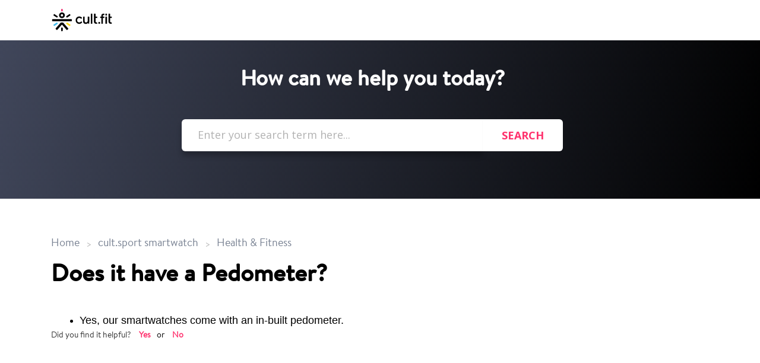

--- FILE ---
content_type: text/html; charset=utf-8
request_url: https://support.cult.fit/support/solutions/articles/25000028849-does-it-have-a-pedometer-
body_size: 7494
content:
<!DOCTYPE html>
       
        <!--[if lt IE 7]><html class="no-js ie6 dew-dsm-theme " lang="en" dir="ltr" data-date-format="non_us"><![endif]-->       
        <!--[if IE 7]><html class="no-js ie7 dew-dsm-theme " lang="en" dir="ltr" data-date-format="non_us"><![endif]-->       
        <!--[if IE 8]><html class="no-js ie8 dew-dsm-theme " lang="en" dir="ltr" data-date-format="non_us"><![endif]-->       
        <!--[if IE 9]><html class="no-js ie9 dew-dsm-theme " lang="en" dir="ltr" data-date-format="non_us"><![endif]-->       
        <!--[if IE 10]><html class="no-js ie10 dew-dsm-theme " lang="en" dir="ltr" data-date-format="non_us"><![endif]-->       
        <!--[if (gt IE 10)|!(IE)]><!--><html class="no-js  dew-dsm-theme " lang="en" dir="ltr" data-date-format="non_us"><!--<![endif]-->
	<head>
		
		<!-- Title for the page -->
<title> Does it have a Pedometer? : Cult.fit India </title>

<!-- Meta information -->

      <meta charset="utf-8" />
      <meta http-equiv="X-UA-Compatible" content="IE=edge,chrome=1" />
      <meta name="description" content= "" />
      <meta name="author" content= "" />
       <meta property="og:title" content="Does it have a Pedometer?" />  <meta property="og:url" content="https://support.cult.fit/support/solutions/articles/25000028849-does-it-have-a-pedometer-" />  <meta property="og:description" content="   Yes, our smartwatches come with an in-built pedometer.   " />  <meta property="og:image" content="https://s3.amazonaws.com/cdn.freshdesk.com/data/helpdesk/attachments/production/25023478748/logo/-sjnVWnJ5C06PdhvF-1x6kBM7yZf1RCYRQ.png?X-Amz-Algorithm=AWS4-HMAC-SHA256&amp;amp;X-Amz-Credential=AKIAS6FNSMY2XLZULJPI%2F20260126%2Fus-east-1%2Fs3%2Faws4_request&amp;amp;X-Amz-Date=20260126T094207Z&amp;amp;X-Amz-Expires=604800&amp;amp;X-Amz-SignedHeaders=host&amp;amp;X-Amz-Signature=08365100dc30bc027720f895f7dc2bd1a19800b0c137f673375f851bb95ad5af" />  <meta property="og:site_name" content="Cult.fit India" />  <meta property="og:type" content="article" />  <meta name="twitter:title" content="Does it have a Pedometer?" />  <meta name="twitter:url" content="https://support.cult.fit/support/solutions/articles/25000028849-does-it-have-a-pedometer-" />  <meta name="twitter:description" content="   Yes, our smartwatches come with an in-built pedometer.   " />  <meta name="twitter:image" content="https://s3.amazonaws.com/cdn.freshdesk.com/data/helpdesk/attachments/production/25023478748/logo/-sjnVWnJ5C06PdhvF-1x6kBM7yZf1RCYRQ.png?X-Amz-Algorithm=AWS4-HMAC-SHA256&amp;amp;X-Amz-Credential=AKIAS6FNSMY2XLZULJPI%2F20260126%2Fus-east-1%2Fs3%2Faws4_request&amp;amp;X-Amz-Date=20260126T094207Z&amp;amp;X-Amz-Expires=604800&amp;amp;X-Amz-SignedHeaders=host&amp;amp;X-Amz-Signature=08365100dc30bc027720f895f7dc2bd1a19800b0c137f673375f851bb95ad5af" />  <meta name="twitter:card" content="summary" />  <link rel="canonical" href="https://support.cult.fit/support/solutions/articles/25000028849-does-it-have-a-pedometer-" /> 

<!-- Responsive setting -->
<link rel="apple-touch-icon" href="https://s3.amazonaws.com/cdn.freshdesk.com/data/helpdesk/attachments/production/25023478757/fav_icon/_MjCvpFMtkExnyfnuuNJbFKRiqTDv0yOJA.png" />
        <link rel="apple-touch-icon" sizes="72x72" href="https://s3.amazonaws.com/cdn.freshdesk.com/data/helpdesk/attachments/production/25023478757/fav_icon/_MjCvpFMtkExnyfnuuNJbFKRiqTDv0yOJA.png" />
        <link rel="apple-touch-icon" sizes="114x114" href="https://s3.amazonaws.com/cdn.freshdesk.com/data/helpdesk/attachments/production/25023478757/fav_icon/_MjCvpFMtkExnyfnuuNJbFKRiqTDv0yOJA.png" />
        <link rel="apple-touch-icon" sizes="144x144" href="https://s3.amazonaws.com/cdn.freshdesk.com/data/helpdesk/attachments/production/25023478757/fav_icon/_MjCvpFMtkExnyfnuuNJbFKRiqTDv0yOJA.png" />
        <meta name="viewport" content="width=device-width, initial-scale=1.0, maximum-scale=5.0, user-scalable=yes" /> 
		
		<!-- Adding meta tag for CSRF token -->
		<meta name="csrf-param" content="authenticity_token" />
<meta name="csrf-token" content="euE6kYEdxjmvN6asYCNG7rzQsficsRFkRq2DxWASlZNwpFOEzUn9mtspjIVq5wla6Q5NqMgJn/5xQn0W3enODw==" />
		<!-- End meta tag for CSRF token -->
		
		<!-- Fav icon for portal -->
		<link rel='shortcut icon' href='https://s3.amazonaws.com/cdn.freshdesk.com/data/helpdesk/attachments/production/25023478757/fav_icon/_MjCvpFMtkExnyfnuuNJbFKRiqTDv0yOJA.png' />

		<!-- Base stylesheet -->
 
		<link rel="stylesheet" media="print" href="https://assets9.freshdesk.com/assets/cdn/portal_print-6e04b27f27ab27faab81f917d275d593fa892ce13150854024baaf983b3f4326.css" />
	  		<link rel="stylesheet" media="screen" href="https://assets2.freshdesk.com/assets/cdn/portal_utils-aafe1162bf4f22a3e2f7ebff69e8a3dec620f879e0dd260b84f12042bcefa33a.css" />

		
		<!-- Theme stylesheet -->

		<link href="/support/theme.css?v=4&amp;d=1655790617" media="screen" rel="stylesheet" type="text/css">

		<!-- Google font url if present -->
		<link href='https://fonts.googleapis.com/css?family=Open+Sans:regular,italic,600,700,700italic|Roboto+Condensed:regular,italic,700,700italic' rel='stylesheet' type='text/css' nonce='PrxSh5BHkmZQ+EcOsj0c4w=='>

		<!-- Including default portal based script framework at the top -->
		<script src="https://assets8.freshdesk.com/assets/cdn/portal_head_v2-d07ff5985065d4b2f2826fdbbaef7df41eb75e17b915635bf0413a6bc12fd7b7.js"></script>
		<!-- Including syntexhighlighter for portal -->
		<script src="https://assets3.freshdesk.com/assets/cdn/prism-841b9ba9ca7f9e1bc3cdfdd4583524f65913717a3ab77714a45dd2921531a402.js"></script>

		

		<!-- Access portal settings information via javascript -->
		 <script type="text/javascript">     var portal = {"language":"en","name":"Cult.fit India","contact_info":"","current_page_name":"article_view","current_tab":"solutions","vault_service":{"url":"https://vault-service.freshworks.com/data","max_try":2,"product_name":"fd"},"current_account_id":549933,"preferences":{"bg_color":"#FFFFFF","header_color":"#252525","help_center_color":"#f9f9f9","footer_color":"#FFC8BC","tab_color":"#006063","tab_hover_color":"#4c4b4b","btn_background":"#ffffff","btn_primary_background":"#6c6a6a","baseFont":"Open Sans","textColor":"#333333","headingsFont":"Roboto Condensed","headingsColor":"#333333","linkColor":"#049cdb","linkColorHover":"#036690","inputFocusRingColor":"#f4af1a","nonResponsive":"false"},"image_placeholders":{"spacer":"https://assets2.freshdesk.com/assets/misc/spacer.gif","profile_thumb":"https://assets10.freshdesk.com/assets/misc/profile_blank_thumb-4a7b26415585aebbd79863bd5497100b1ea52bab8df8db7a1aecae4da879fd96.jpg","profile_medium":"https://assets8.freshdesk.com/assets/misc/profile_blank_medium-1dfbfbae68bb67de0258044a99f62e94144f1cc34efeea73e3fb85fe51bc1a2c.jpg"},"falcon_portal_theme":false,"current_object_id":25000028849};     var attachment_size = 20;     var blocked_extensions = "";     var allowed_extensions = "";     var store = { 
        ticket: {},
        portalLaunchParty: {} };    store.portalLaunchParty.ticketFragmentsEnabled = false;    store.pod = "us-east-1";    store.region = "US"; </script> 


			
	</head>
	<body>
            	
		
		
		<div style="background:white; min-width:100%;padding:0px;max-width:100%" class="page">
	
	<header style="padding: 15px;box-shadow: 0 12px 14px 0 rgba(0, 0, 0, 0.09);" class="header-check">
      <div style="display:flex;justify-content:space-between;align-content:center" class="banner-wrapper">
			<div class="banner-title">
              <img class="custom-header-image" src="https://s3.ap-south-1.amazonaws.com/curefit-content/freshdesk/cf-logo-2.svg" />
              	<!--<a href="https://cult.fit"class='portal-logo'><span class="portal-img"><i></i>
                    <img src='https://s3.amazonaws.com/cdn.freshdesk.com/data/helpdesk/attachments/production/25023478748/logo/-sjnVWnJ5C06PdhvF-1x6kBM7yZf1RCYRQ.png' alt="Logo"
                        onerror="default_image_error(this)" data-type="logo" />
                 </span></a>
				<h1 class="ellipsis heading">Cult.fit India</h1>-->
			</div>
        <!--<nav style="display:flex;align-items:center;background:white">
				 <div class="welcome">Welcome <b></b> </div>  <b><a href="/support/login"><b>Login</b></a></b>
			</nav>-->
		</div>
	</header>
	<nav class="custom-page-tabs" >
		
			<a data-toggle-dom="#header-tabs" href="#" data-animated="true" class="mobile-icon-nav-menu show-in-mobile"></a>
			<!--<div class="nav-link" id="header-tabs">
				
					
              			<a href="/support/home" style="text-decoration:none"class="custom-tab-links ">Home</a>
					
				
					
              			<a href="/support/solutions" style="text-decoration:none"class="custom-tab-links custom-active">Solutions</a>
					
				
			</div>-->
		
	</nav>

	
	<!-- Search and page links for the page -->
	
		<section class="custom-help-center help-center rounded-6">	
			<div class="custom-hc-search hc-search">
				<div class="custom-hc-search-c hc-search-c">
					<h2 class="custom-header-search heading hide-in-mobile">How can we help you today?</h2>
					<form class="hc-search-form print--remove" autocomplete="off" action="/support/search/solutions" id="hc-search-form" data-csrf-ignore="true">
	<div class="hc-search-input">
	<label for="support-search-input" class="hide">Enter your search term here...</label>
		<input placeholder="Enter your search term here..." type="text"
			name="term" class="special" value=""
            rel="page-search" data-max-matches="10" id="support-search-input">
	</div>
	<div class="hc-search-button">
		<button class="btn btn-primary" aria-label="Search" type="submit" autocomplete="off">
			<i class="mobile-icon-search hide-tablet"></i>
			<span class="hide-in-mobile">
				Search
			</span>
		</button>
	</div>
</form>
				</div>
			</div>
			<!--<div class="hc-nav ">				
				 <nav>  <div class="hide-in-mobile"><a href=/support/login>Login</a> to submit a new ticket</div>   <div>
              <a href="/support/tickets" class="mobile-icon-nav-status check-status ellipsis" title="Check ticket status">
                <span>Check ticket status</span>
              </a>
            </div>  </nav>
			</div>-->
		</section>
	

	<!-- Notification Messages -->
	 <div class="alert alert-with-close notice hide" id="noticeajax"></div> 

	<div class="c-wrapper">		
		<section class="custom-body-wrapper custom-article-view-wrapper">
  <section class="main content rounded-6 min-height-on-desktop fc-article-show" id="article-show-25000028849">
      <div class="custom-bread-crumb breadcrumb">
          <a href="/support/solutions"> Home <!--Solution home--> </a>
          <a href="/support/solutions/25000019828">cult.sport smartwatch</a>
          <a href="/support/solutions/folders/25000033281">Health &amp; Fitness</a>
      </div>
      <!--<b class="page-stamp page-stamp-article">
          <b class="icon-page-article"></b>
      </b>-->
  
      <h2 class="custom-40px-heading heading">Does it have a Pedometer?
          <!--<a href="javascript:print();" class="icon-print solution-print-icon" title="Print this Article"></a>-->
      </h2>
    	<!--
      
      <p>Modified on: Thu, 2 Feb, 2023 at  6:30 PM</p>
      <hr />-->
      
  
      <article class="custom-article-body article-body" id="article-body" rel="image-enlarge">
        <div style="font-size:22px"><ul style="margin-bottom: 0px; padding-inline-start: 48px;"><li dir="ltr" style="list-style-type: disc; font-size: 12pt; font-family: Arial; color: rgb(0, 0, 0); font-weight: 400;"><p dir="ltr">Yes, our smartwatches come with an in-built pedometer.</p></li></ul></div>
      </article>
  
      <!--<hr />	-->
          
  
          <p class="article-vote" id="voting-container" 
											data-user-id="" 
											data-article-id="25000028849"
											data-language="en">
										Did you find it helpful?<span data-href="/support/solutions/articles/25000028849/thumbs_up" class="vote-up a-link" id="article_thumbs_up" 
									data-remote="true" data-method="put" data-update="#voting-container" 
									data-user-id=""
									data-article-id="25000028849"
									data-language="en"
									data-update-with-message="Glad we could be helpful. Thanks for the feedback.">
								Yes</span><span class="vote-down-container"><span data-href="/support/solutions/articles/25000028849/thumbs_down" class="vote-down a-link" id="article_thumbs_down" 
									data-remote="true" data-method="put" data-update="#vote-feedback-form" 
									data-user-id=""
									data-article-id="25000028849"
									data-language="en"
									data-hide-dom="#voting-container" data-show-dom="#vote-feedback-container">
								No</span></span></p><a class="hide a-link" id="vote-feedback-form-link" data-hide-dom="#vote-feedback-form-link" data-show-dom="#vote-feedback-container">Send feedback</a><div id="vote-feedback-container"class="hide">	<div class="lead">Sorry we couldn't be helpful. Help us improve this article with your feedback.</div>	<div id="vote-feedback-form">		<div class="sloading loading-small loading-block"></div>	</div></div>
          
  </section>
  <section class="custom-sidebar-content sidebar content rounded-6 fc-related-articles">
      <div id="related_articles"><div class="cs-g-c"><section class="article-list"><h3 class="list-lead">Related Articles</h3><ul rel="remote" 
			data-remote-url="/support/search/articles/25000028849/related_articles?container=related_articles&limit=10" 
			id="related-article-list"></ul></section></div></div>
  </section>
</section>
	</div>

	<!-- 
	<footer class="footer rounded-6">
		<nav class="footer-links">
			
					
						<a href="/support/home" class="">Home</a>
					
						<a href="/support/solutions" class="active">Solutions</a>
					
			
			
			
		</nav>
	</footer>
	
 -->

</div>
    <script>
      	jQuery('.see-more').text('Browse all');
      	jQuery('.show_more_folder').click(function(){
      		var id=jQuery(this).attr("data-id");
            jQuery('.show-'+id).toggle("slide", { direction: "down" }, 200);
            if (jQuery(this).text() == "Browse All")
               jQuery(this).text("Show Less")
            else
               jQuery(this).text("Browse All");
        });
  	</script>



			<script src="https://assets2.freshdesk.com/assets/cdn/portal_bottom-0fe88ce7f44d512c644a48fda3390ae66247caeea647e04d017015099f25db87.js"></script>

		<script src="https://assets5.freshdesk.com/assets/cdn/redactor-642f8cbfacb4c2762350a557838bbfaadec878d0d24e9a0d8dfe90b2533f0e5d.js"></script> 
		<script src="https://assets3.freshdesk.com/assets/cdn/lang/en-4a75f878b88f0e355c2d9c4c8856e16e0e8e74807c9787aaba7ef13f18c8d691.js"></script>
		<!-- for i18n-js translations -->
  		<script src="https://assets8.freshdesk.com/assets/cdn/i18n/portal/en-7dc3290616af9ea64cf8f4a01e81b2013d3f08333acedba4871235237937ee05.js"></script>
		<!-- Including default portal based script at the bottom -->
		<script nonce="PrxSh5BHkmZQ+EcOsj0c4w==">
//<![CDATA[
	
	jQuery(document).ready(function() {
					
		// Setting the locale for moment js
		moment.lang('en');

		var validation_meassages = {"required":"This field is required.","remote":"Please fix this field.","email":"Please enter a valid email address.","url":"Please enter a valid URL.","date":"Please enter a valid date.","dateISO":"Please enter a valid date ( ISO ).","number":"Please enter a valid number.","digits":"Please enter only digits.","creditcard":"Please enter a valid credit card number.","equalTo":"Please enter the same value again.","two_decimal_place_warning":"Value cannot have more than 2 decimal digits","select2_minimum_limit":"Please type %{char_count} or more letters","select2_maximum_limit":"You can only select %{limit} %{container}","maxlength":"Please enter no more than {0} characters.","minlength":"Please enter at least {0} characters.","rangelength":"Please enter a value between {0} and {1} characters long.","range":"Please enter a value between {0} and {1}.","max":"Please enter a value less than or equal to {0}.","min":"Please enter a value greater than or equal to {0}.","select2_maximum_limit_jq":"You can only select {0} {1}","facebook_limit_exceed":"Your Facebook reply was over 8000 characters. You'll have to be more clever.","messenger_limit_exceeded":"Oops! You have exceeded Messenger Platform's character limit. Please modify your response.","not_equal_to":"This element should not be equal to","email_address_invalid":"One or more email addresses are invalid.","twitter_limit_exceed":"Oops! You have exceeded Twitter's character limit. You'll have to modify your response.","password_does_not_match":"The passwords don't match. Please try again.","valid_hours":"Please enter a valid hours.","reply_limit_exceed":"Your reply was over 2000 characters. You'll have to be more clever.","url_format":"Invalid URL format","url_without_slash":"Please enter a valid URL without '/'","link_back_url":"Please enter a valid linkback URL","requester_validation":"Please enter a valid requester details or <a href=\"#\" id=\"add_requester_btn_proxy\">add new requester.</a>","agent_validation":"Please enter valid agent details","email_or_phone":"Please enter a Email or Phone Number","upload_mb_limit":"Upload exceeds the available 15MB limit","invalid_image":"Invalid image format","atleast_one_role":"At least one role is required for the agent","invalid_time":"Invalid time.","remote_fail":"Remote validation failed","trim_spaces":"Auto trim of leading & trailing whitespace","hex_color_invalid":"Please enter a valid hex color value.","name_duplication":"The name already exists.","invalid_value":"Invalid value","invalid_regex":"Invalid Regular Expression","same_folder":"Cannot move to the same folder.","maxlength_255":"Please enter less than 255 characters","decimal_digit_valid":"Value cannot have more than 2 decimal digits","atleast_one_field":"Please fill at least {0} of these fields.","atleast_one_portal":"Select atleast one portal.","custom_header":"Please type custom header in the format -  header : value","same_password":"Should be same as Password","select2_no_match":"No matching %{container} found","integration_no_match":"no matching data...","time":"Please enter a valid time","valid_contact":"Please add a valid contact","field_invalid":"This field is invalid","select_atleast_one":"Select at least one option.","ember_method_name_reserved":"This name is reserved and cannot be used. Please choose a different name."}	

		jQuery.extend(jQuery.validator.messages, validation_meassages );


		jQuery(".call_duration").each(function () {
			var format,time;
			if (jQuery(this).data("time") === undefined) { return; }
			if(jQuery(this).hasClass('freshcaller')){ return; }
			time = jQuery(this).data("time");
			if (time>=3600) {
			 format = "hh:mm:ss";
			} else {
				format = "mm:ss";
			}
			jQuery(this).html(time.toTime(format));
		});
	});

	// Shortcuts variables
	var Shortcuts = {"global":{"help":"?","save":"mod+return","cancel":"esc","search":"/","status_dialog":"mod+alt+return","save_cuctomization":"mod+shift+s"},"app_nav":{"dashboard":"g d","tickets":"g t","social":"g e","solutions":"g s","forums":"g f","customers":"g c","reports":"g r","admin":"g a","ticket_new":"g n","compose_email":"g m"},"pagination":{"previous":"alt+left","next":"alt+right","alt_previous":"j","alt_next":"k"},"ticket_list":{"ticket_show":"return","select":"x","select_all":"shift+x","search_view":"v","show_description":"space","unwatch":"w","delete":"#","pickup":"@","spam":"!","close":"~","silent_close":"alt+shift+`","undo":"z","reply":"r","forward":"f","add_note":"n","scenario":"s"},"ticket_detail":{"toggle_watcher":"w","reply":"r","forward":"f","add_note":"n","close":"~","silent_close":"alt+shift+`","add_time":"m","spam":"!","delete":"#","show_activities_toggle":"}","properties":"p","expand":"]","undo":"z","select_watcher":"shift+w","go_to_next":["j","down"],"go_to_previous":["k","up"],"scenario":"s","pickup":"@","collaboration":"d"},"social_stream":{"search":"s","go_to_next":["j","down"],"go_to_previous":["k","up"],"open_stream":["space","return"],"close":"esc","reply":"r","retweet":"shift+r"},"portal_customizations":{"preview":"mod+shift+p"},"discussions":{"toggle_following":"w","add_follower":"shift+w","reply_topic":"r"}};
	
	// Date formats
	var DATE_FORMATS = {"non_us":{"moment_date_with_week":"ddd, D MMM, YYYY","datepicker":"d M, yy","datepicker_escaped":"d M yy","datepicker_full_date":"D, d M, yy","mediumDate":"d MMM, yyyy"},"us":{"moment_date_with_week":"ddd, MMM D, YYYY","datepicker":"M d, yy","datepicker_escaped":"M d yy","datepicker_full_date":"D, M d, yy","mediumDate":"MMM d, yyyy"}};

	var lang = { 
		loadingText: "Please Wait...",
		viewAllTickets: "View all tickets"
	};


//]]>
</script> 

		

		<img src='/support/solutions/articles/25000028849-does-it-have-a-pedometer-/hit' alt='Article views count' aria-hidden='true'/>
		<script type="text/javascript">
     		I18n.defaultLocale = "en";
     		I18n.locale = "en";
		</script>
			
    	


		<!-- Include dynamic input field script for signup and profile pages (Mint theme) -->

	</body>
</html>
